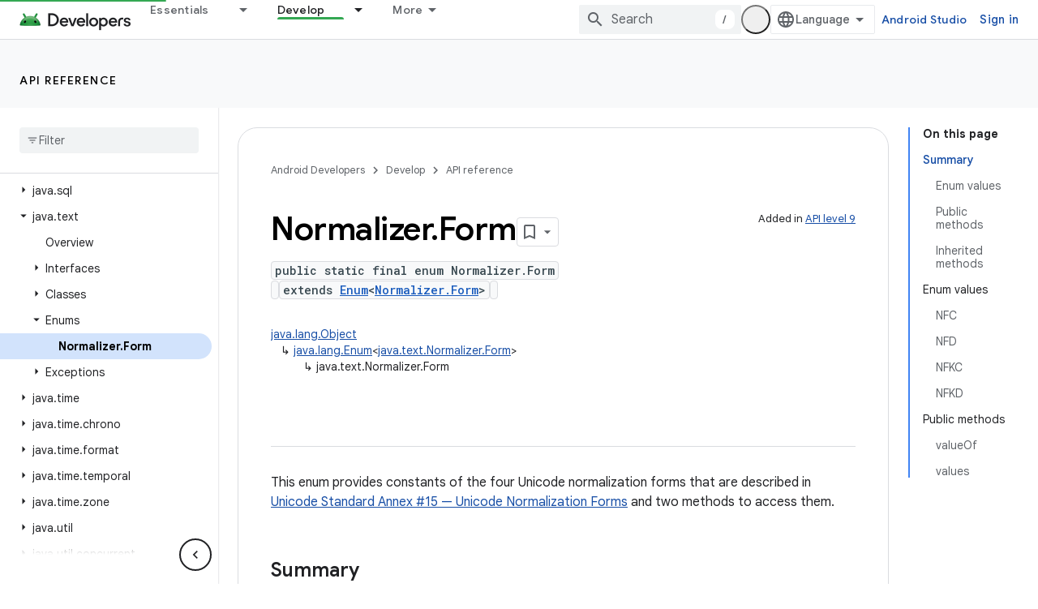

--- FILE ---
content_type: text/html; charset=UTF-8
request_url: https://feedback-pa.clients6.google.com/static/proxy.html?usegapi=1&jsh=m%3B%2F_%2Fscs%2Fabc-static%2F_%2Fjs%2Fk%3Dgapi.lb.en.2kN9-TZiXrM.O%2Fd%3D1%2Frs%3DAHpOoo_B4hu0FeWRuWHfxnZ3V0WubwN7Qw%2Fm%3D__features__
body_size: 75
content:
<!DOCTYPE html>
<html>
<head>
<title></title>
<meta http-equiv="X-UA-Compatible" content="IE=edge" />
<script type="text/javascript" nonce="edVnebjXuWVtttFELqlu2Q">
  window['startup'] = function() {
    googleapis.server.init();
  };
</script>
<script type="text/javascript"
  src="https://apis.google.com/js/googleapis.proxy.js?onload=startup" async
  defer nonce="edVnebjXuWVtttFELqlu2Q"></script>
</head>
<body>
</body>
</html>
